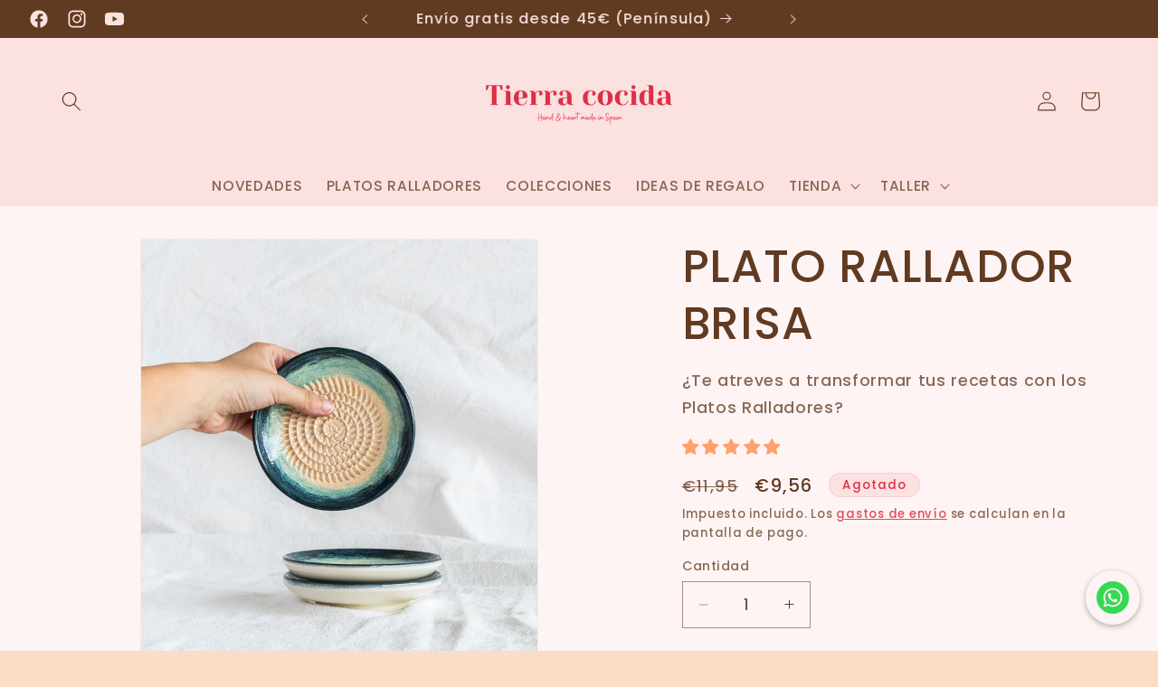

--- FILE ---
content_type: application/javascript
request_url: https://sma.lis.sequra.com/scripts/widgets?shop=alfartierracocida.myshopify.com
body_size: 15423
content:
const widgetsAvailable = true && Shopify.currency.active === 'EUR';

if (!window.SequraWidgets) {
    window.SequraWidgets = {};
}

(() => {
    function getSeparators(selector) {
        let decimalSeparator = '.';
        let thousandSeparator = ',';

        try {
            const priceElement = document.querySelector(selector);

            if (priceElement) {
                const formattedText = priceElement.textContent || priceElement.innerText;

                const match = formattedText.match(/(\d+)(\D)(\d{3})?(\D?)(\d{2})/);
                if (match) {
                    if (match[3]) {
                        thousandSeparator = match[2];
                        decimalSeparator = match[4];
                    } else {
                        decimalSeparator = match[2];
                    }
                }
            } else {
                console.error('Price element not found');
            }
        } catch (error) {
            console.error('Error determining separators:', error);
        }

        return { decimalSeparator, thousandSeparator };
    }

    function getLocale(countryCode) {
        const locales = {
            'en': 'en-US',
            'es': 'es-ES',
            'fr': 'fr-FR',
            'it': 'it-IT',
            'pt': 'pt-PT'
        };

        if (countryCode in locales) {
            return locales[countryCode];
        }

        return countryCode;
    }

    function textToCents(text) {
        const cleanedText = text.replace(/[^0-9.,]/g, '');

        let parts = cleanedText.split(/[\.,]/);

        const lastPart = parts[parts.length - 1];
        let value;

        if (lastPart.length === 2) {
            value = parts.join('').slice(0, -2) + '.' + lastPart;
        } else {
            value = parts.join('');
        }

        const parsedValue = parseFloat(value);

        if (isNaN(parsedValue)) {
            console.error('Error parsing the price text to a float:', text);
            return 0;
        }

        return floatToCents(parsedValue);
    }

    function floatToCents(value) {
        return Math.round(value * 100);
    }

    function getText(selector) {
        return selector && document.querySelector(selector) ? document.querySelector(selector).innerText : "0";
    }

    function getMerchantId(countryCode) {
        const merchantIds  = {"ES":"alfartierracocida.myshopify.com_es"};

        if (countryCode.slice(0, 2).toUpperCase() in merchantIds) {
            return merchantIds[countryCode.slice(0, 2).toUpperCase()];
        }

        return merchantIds['ES'];
    }

    SequraWidgets.getSeparators = getSeparators;
    SequraWidgets.textToCents = textToCents;
    SequraWidgets.floatToCents = floatToCents;
    SequraWidgets.getText = getText;
    SequraWidgets.getLocale = getLocale;
    SequraWidgets.getMerchantId = getMerchantId;
})();
if (!window.Sequra) {
    window.Sequra = {};
}


(() => {
    function initializeWidgetStyles(decimalSeparator = '.', thousandSeparator = '.') {
        SequraWidgets.widgetsInitialized = false;

        if (widgetsAvailable) {
            let countryCode = document.documentElement.getAttribute('lang');
            let merchantId = SequraWidgets.getMerchantId(Shopify.country);
            if (merchantId !== '') {
                var sequraConfigParams = {
                    merchant: merchantId,
                    assetKey: "d0j7lKi09p",
                    products: ["i1","pp3","pp6","pp9","sp1","pp5"],
                    scriptUri: "https://live.sequracdn.com/assets/sequra-checkout.min.js",
                    decimalSeparator: decimalSeparator,
                    thousandSeparator: thousandSeparator,
                    locale: SequraWidgets.getLocale(countryCode),
                    currency: "EUR",
                };

                (function(i, s, o, g, r, a, m) {i["SequraConfiguration"] = g;i["SequraOnLoad"] = [];i[r] = {};i[r][a] = function(callback) {i["SequraOnLoad"].push(callback);};(a = s.createElement(o)), (m = s.getElementsByTagName(o)[0]);a.async = 1;a.src = g.scriptUri;m.parentNode.insertBefore(a, m);})(window, document, "script", sequraConfigParams, "Sequra", "onLoad");
                SequraWidgets.widgetsInitialized = true;
            }
        }

        const widgets = document.querySelectorAll('.sequra-promotion-widget');
        const widgetConfiguration = JSON.parse('{"alignment":"center","amount-font-bold":"true","amount-font-color":"#1C1C1C","amount-font-size":"16","background-color":"white","border-color":"#B1AEBA","border-radius":"","class":"","font-color":"#1C1C1C","link-font-color":"#1C1C1C","link-underline":"true","no-costs-claim":"","size":"M","starting-text":"only","type":"banner","branding":"white"}');

        widgets.forEach(widget => {
            for (let key in widgetConfiguration) {
                widget.setAttribute('data-' + key, widgetConfiguration[key]);
            }
        });
    }

    SequraWidgets.initializeWidgetStyles = initializeWidgetStyles;
    window.Sequra = Sequra;
})();

if (!window.SequraWidgets) {
    window.SequraWidgets = {};
}

(() => {
    const paymentMethodsUrl = "https://sma.lis.sequra.com/sequra/shopify/payment-methods?storeId=alfartierracocida.myshopify.com";
    const availablePaymentMethods = [];

    function getAvailablePaymentMethods() {
        let products = {"ES":[{"product":"i1","campaign":"","startsAt":"2019-01-01T00:00:00Z","endsAt":"3000-01-01T00:00:00Z","minAmount":"0","maxAmount":""},{"product":"sp1","campaign":"permanente","startsAt":"2019-01-01T00:00:00Z","endsAt":"3000-01-01T00:00:00Z","minAmount":"5000","maxAmount":""},{"product":"pp3","campaign":"","startsAt":"2019-01-01T00:00:00Z","endsAt":"3000-01-01T00:00:00Z","minAmount":"5000","maxAmount":""}]},
            data = Shopify.country in products ? products[Shopify.country] : [],
            availablePaymentMethods = [];

        data.forEach(paymentMethod => {
            availablePaymentMethods[paymentMethod.product] = paymentMethod.minAmount;
        });

        return availablePaymentMethods;
    }

    SequraWidgets.getAvailablePaymentMethods = getAvailablePaymentMethods;
})();
(() => {
    const miniWidgetPaymentMethods = ["sp1","pp3","pp6","pp9"];
    const showInstallmentsOnProductListing = 1;

    let messages = {"ES":"Desde %s\/mes","FR":"\u00c0 partir de %s\/mois","IT":"Da %s\/mese","PT":"De %s\/m\u00eas"},
        messagesBelowLimit = {"ES":"Fracciona a partir de %s","FR":"Fraction de %s","IT":"Frazione da %s","PT":"Fra\u00e7\u00e3o de %s"}

    if (Object.keys(messages).length === 0) {
        messages = {
            "ES": "Desde %s/mes",
            "FR": "À partir de %s/mois",
            "IT": "Da %s/mese",
            "PT": "De %s/mês"
        };

        messagesBelowLimit = {
            "ES": "Fracciona a partir de %s",
            "FR": "Fraction de %s",
            "IT": "Frazione da %s",
            "PT": "Fração de %s"
        }
    }

    function getCreditAgreement(product, amount) {
        let creditAgreement = Sequra.computeCreditAgreements({
            amount: amount,
            product: product
        });

        if (Object.keys(creditAgreement).length === 0) {
            return null;
        }

        return creditAgreement[product]
                .filter(function (item) {
                    return item.default
                })[0];
    }

    const productItems = document.querySelectorAll('.collection .grid__item .card-wrapper .card');
    if (productItems.length > 0) {
        let separators = SequraWidgets.getSeparators('.collection .grid__item .card-wrapper .card');
        SequraWidgets.initializeWidgetStyles(separators.decimalSeparator, separators.thousandSeparator);

        if (widgetsAvailable && SequraWidgets.widgetsInitialized && showInstallmentsOnProductListing) {
            const intervalId = setInterval(() => {
                if (window.Sequra) {
                    clearInterval(intervalId);

                    let countryCode = document.documentElement.getAttribute('lang');

                    let availablePaymentMethods = SequraWidgets.getAvailablePaymentMethods();
                    productItems.forEach(productItem => {
                        let priceElement = productItem.querySelector('.price-item--regular'),
                        productPrice = SequraWidgets.textToCents(priceElement.textContent.trim());

                        miniWidgetPaymentMethods.some (paymentMethod => {
                            if (paymentMethod in availablePaymentMethods) {
                                let creditAgreement = getCreditAgreement(paymentMethod, productPrice);

                                if (creditAgreement !== null) {
                                    let miniWidget = document.createElement('div');
                                    miniWidget.style.display = 'block';
                                    miniWidget.style.cursor = 'pointer';
                                    miniWidget.style.padding = '10px';
                                    miniWidget.classList.add('sequra-educational-popup');
                                    miniWidget.setAttribute('data-product', paymentMethod);
                                    miniWidget.setAttribute('data-amount', productPrice);


                                    if (availablePaymentMethods[paymentMethod] <= productPrice) {
                                        let label = (countryCode.slice(0, 2).toUpperCase() in messages) ? messages[countryCode.slice(0, 2).toUpperCase()] : '';
                                        miniWidget.innerText = label.replace('%s', creditAgreement.instalment_total.string);
                                    } else {
                                        let label = (countryCode.slice(0, 2).toUpperCase() in messagesBelowLimit) ? messagesBelowLimit[countryCode.slice(0, 2).toUpperCase()] : '';
                                        miniWidget.innerText = label.replace('%s', creditAgreement.min_amount.string);
                                    }

                                    productItem.appendChild(miniWidget);

                                    return true;
                                }
                            }
                        });
                    });

                    Sequra.refreshComponents();
                }
            }, 500);
        }
    }
})();
(() => {
    const widgets = document.querySelectorAll('.sequra-promotion-widget');
    let priceElement = document.querySelector('.price-item.price-item--regular');
    let currentPrice = 0;

    function updateWidgetAmounts () {
        if (widgets.length > 0) {
            let priceInSmallestUnit = SequraWidgets.textToCents(SequraWidgets.getText('.price-item.price-item--regular'));

            if (priceInSmallestUnit === currentPrice) {
                return;
            }

            currentPrice = priceInSmallestUnit;

            let availablePaymentMethods = SequraWidgets.getAvailablePaymentMethods();
            widgets.forEach(widget => {
                widget.setAttribute('data-amount', priceInSmallestUnit.toString());

                if (
                    widget.getAttribute('data-product') in availablePaymentMethods &&
                    availablePaymentMethods[widget.getAttribute('data-product')] < priceInSmallestUnit
                ) {
                    widget.style.display = 'block';
                } else {
                    widget.style.display = 'none';
                }
            });

            Sequra.refreshComponents();
        }
    }

    function setWidgetVisibility() {
        widgets.forEach(widget => {
            widget.style.display = 'block';
        });
    }

    if (priceElement !== null) {
        let separators = SequraWidgets.getSeparators('.price-item.price-item--regular');
        SequraWidgets.initializeWidgetStyles(separators.decimalSeparator, separators.thousandSeparator);

        if (widgetsAvailable && SequraWidgets.widgetsInitialized) {
            setWidgetVisibility();

            Sequra.onLoad(async function () {
                updateWidgetAmounts();

                const observer = new MutationObserver((mutationsList) => {
                    for (let mutation of mutationsList) {
                        if (mutation.type === 'childList' || mutation.type === 'subtree') {
                            if (mutation.target.querySelector('.price-item.price-item--regular')) {
                                updateWidgetAmounts();

                                return;
                            }
                        }
                    }
                });

                observer.observe(document.body, { childList: true, subtree: true, characterData: true, characterDataOldValue: true });
                });
        }

        if (!widgetsAvailable && Shopify.designMode) {
            let widgetsUnavailableElement = document.querySelector('.sequra-widgets-unavailable');

            if (widgetsUnavailableElement !== null) {
                widgetsUnavailableElement.style.display = 'block';
            }
        }
    }
})();
(() => {
    const widgets= document.querySelectorAll('.sequra-promotion-widget');
    const cartElement = document.querySelector('.cart__footer .totals__total-value');
    const showInstallmentsOnCartPage = 1;

    function updateCartWidgetAmounts () {
        fetch('/cart.js')
        .then(response => response.json())
        .then(data => {
            let availablePaymentMethods = SequraWidgets.getAvailablePaymentMethods();
            widgets.forEach(widget => {
                widget.setAttribute('data-amount', data.total_price.toString());

                if (
                    !(widget.getAttribute('data-product') in availablePaymentMethods) ||
                    availablePaymentMethods[widget.getAttribute('data-product')] > data.total_price
                ) {
                    widget.style.display = 'none';
                }
            });

            Sequra.refreshComponents();
        });
    }

    if (cartElement !== null) {
        let separators = SequraWidgets.getSeparators('.cart__footer .totals__total-value');
        SequraWidgets.initializeWidgetStyles(separators.decimalSeparator, separators.thousandSeparator);

        if (widgetsAvailable && SequraWidgets.widgetsInitialized && showInstallmentsOnCartPage) {
            const observer = new MutationObserver((mutationsList) => {
                for (let mutation of mutationsList) {
                    if (mutation.type === 'childList' || mutation.type === 'subtree') {
                        if (mutation.target.querySelector('.cart__footer .totals__total-value')) {
                            updateCartWidgetAmounts();

                            return;
                        }
                    }
                }
            });

            observer.observe(document.body, { childList: true, subtree: true, characterData: true, characterDataOldValue: true });
        } else {
            widgets.forEach(widget => {
                widget.style.display = 'none';
            });
        }

        if (!widgetsAvailable && Shopify.designMode) {
            let widgetsUnavailableElement = document.querySelector('.sequra-widgets-unavailable');
            if (widgetsUnavailableElement !== null) {
                widgetsUnavailableElement.style.display = 'block';
            }
        }
    }
})();
